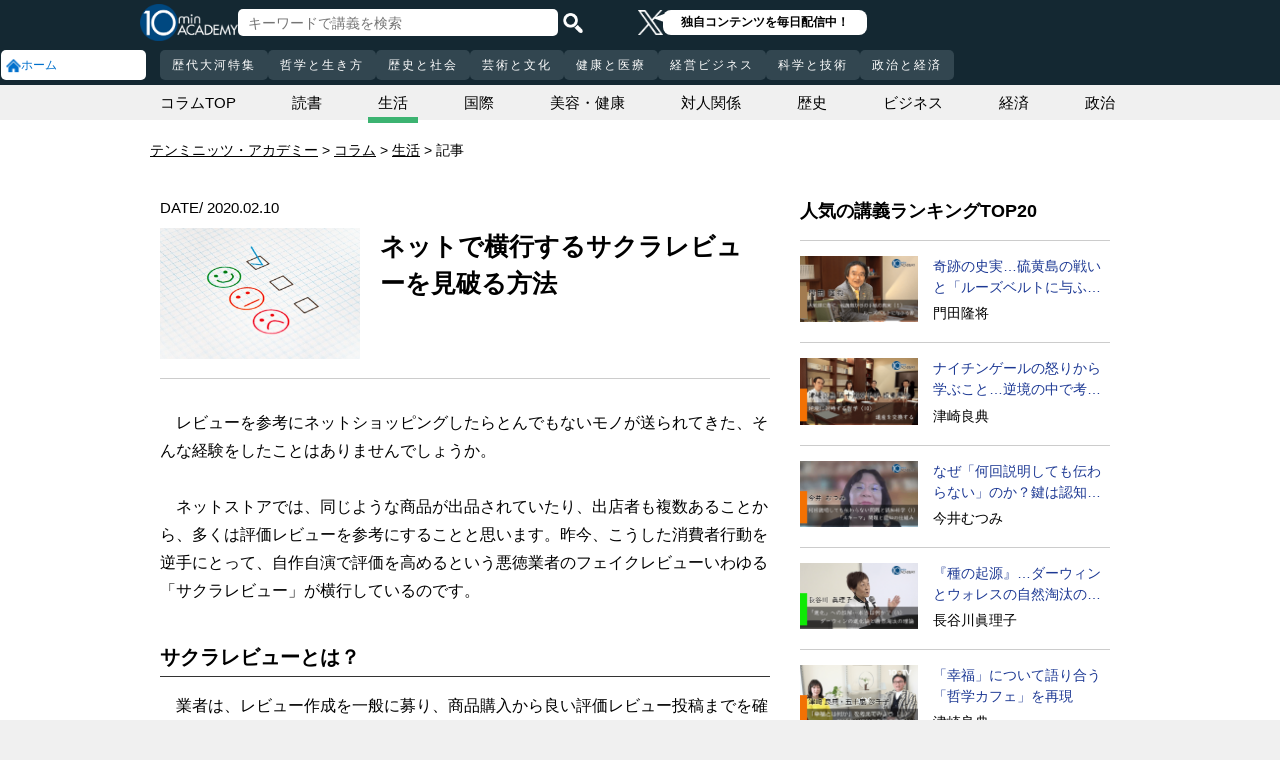

--- FILE ---
content_type: text/html; charset=UTF-8
request_url: https://10mtv.jp/pc/column/article.php?column_article_id=2559
body_size: 15209
content:
<!DOCTYPE html>
<html lang="ja">
<head>
<link rel="canonical" href="https://10mtv.jp/pc/column/article.php?column_article_id=2559" />
 <meta http-equiv="Content-Type" content="text/html; charset=UTF-8" />
 <script type="text/javascript" src="/js/jquery-1.9.0.min.js"></script>

<meta name="robots" content="noarchive" />
<link rel="stylesheet" type="text/css" href="https://10mtv.jp//pc/css/common.css.php">
<link rel="stylesheet" href="https://10mtv.jp//pc/css/flipsnap.css.php">
<script type="text/javascript" src="https://10mtv.jp/js/custom-scripting.js"></script>
<script type="text/javascript" src="https://10mtv.jp/js/util.js"></script>
<script type="text/javascript" src="https://10mtv.jp/js/flipsnap.min.js"></script>



<link href="https://10mtv.jp/js/lity-1.6.1/dist/lity.css" rel="stylesheet">
<script src="https://10mtv.jp/js/lity-1.6.1/dist/lity.js"></script>

<script src="/v2/js/jquery.lazyload.js"></script>

<link rel="stylesheet" href="https://10mtv.jp/pc/css/thumbnail.css.php" media="screen">
<script type="text/javascript" src="https://10mtv.jp/js/thumbnail.js.php"></script>

<style>
body {
	overflow-x: hidden;
}

#pagetop_box{
	left: auto;
	right: 15px;
	bottom: 120px;
}

.header-common{
	width: 100%;
	position: fixed;
	top: 0;
	z-index: 100;
	height: auto;
	background: #142832;
}
.left-menu{
	position: absolute;
	left: 0;
	top: 0;
	/*height: 100%;*/
	display: flex;
	flex-flow: column;
	/*flex-basis: 150px;
	flex-shrink: 0;*/
	row-gap: 8px;
	background: #142832;
	padding-top: 50px;
	width: 150px;
}
.header-common .left-menu .menu-item{
	display: flex;
	align-items: center;
	column-gap: 5px;
	width: 90%;
	margin-left: 1px;
	background: #fff;
	padding: 5px;
	border: none;
	border-radius: 5px;
	height: 20px;
	color: #0070CC;
}

.header-common .left-menu #mydata-item{
	width: 93.5%;
	margin-left: 0px;
	border-radius: 4px;
}


.mydata-add-class{
	background: #0070CC !important;
	border-bottom-left-radius: 0 !important;
	border-bottom-right-radius: 0 !important;
	color: #fff !important;
}

.header-common .active{
	background: #0070CC !important;
	color: #fff !important;
}
.header-common .left-menu .menu-item img{
	width: 15px;
	height: 15px;
}
.header-common .left-menu .menu-item .icon_text{
	font-size: 12px;
	line-height: 12px;
}
.header-common .header-inner{
	background: #142832;
	width: calc(100% - 150px);
	position: relative;
	margin-left: 150px;
}
.header-common .header-inner .header-top{
	display: flex;
	align-items: center;
	/*justify-content: space-between;*/
	column-gap: 30px;
	height: 45px;
}
.header-common .header-inner .header-logo{
	margin-left: -10px;
}
.header-common .header-inner .header-logo img{
	width: 98px;
	height: auto;
	padding-bottom: 0;
	vertical-align: bottom;
}
.header-common .header-inner .header-search{
	display: flex;
	align-items: center;
	height: 38px;
}
.search-input-box {
	flex-grow: 1;
	height: 70% !important;
	width: 300px !important;
	border: none !important;
	padding: 0 10px !important;
	border-radius: 5px;
}
.header-search img {
	width: 20px;
	height: 20px;
	cursor: pointer;
	padding: 0 5px;
}
.top-dummy{
	width: 150px;
}
/* スクロールバーを非表示化 */
.no-scrollbar::-webkit-scrollbar {
	display: none;
}
.no-scrollbar {
	-ms-overflow-style: none;
	scrollbar-width: none;
}

/* タブメニュー */
.header-common .header-inner .header-tab-menu{
	height: 40px;
	position: relative;
	width: 100%;
	display: grid;
	grid-template-columns: min-content 1fr min-content;
	align-items: center;
	justify-content: center;
}

/* 矢印ボタンのスタイル */
.header-common .header-inner .header-tab-menu .arrow-button {
	background-color: transparent;
	z-index: 10;
	border: none;
	outline: none;
	cursor: pointer;
	display: flex;
	align-items: center;
	justify-content: center;
	transition: all 0.3s ease-in-out;
	padding: 4px 5px;
}
#left-arrow {
	grid-column: 1;
}
#right-arrow {
	grid-column: 3;
}
.header-common .header-inner .header-tab-menu .arrow-button img {
	width: 20px;
	height: 20px;
}

/* 矢印を非表示にするクラス */
.hidden {
	opacity: 0;
	pointer-events: none;
	width: 0.1px;
	padding: 0;
	overflow: hidden;
}

/* 横スクロールメニューのスタイル */
.header-common .header-inner .header-tab-menu .scroll-menu {
	display: flex;
	align-items: center;
	overflow-x: auto;
	white-space: nowrap;
	height: 40px;
	gap: 16px;
	grid-column: 2;
}

/* ボタンのスタイル */
.header-common .header-inner .header-tab-menu .menu-button {
	display: inline-block;
	padding: 9px 12px;
	border-radius: 5px;
	height: 30px;
	font-size: 12px;
	line-height: 12px;
	font-weight: 500;
	flex-shrink: 0;
	background-color: #324650;
	transition: background-color 0.3s, color 0.3s;
	border: none;
	outline: none;
	cursor: pointer;
	color: #ffffff;
	letter-spacing: 2px;
}

/* 画面幅が750px以下の場合の調整 */
@media (max-width: 750px) {
	.header-common .header-inner .header-tab-menu {
		grid-template-columns: min-content 1fr;
	}
	#left-arrow {
		grid-column: 1;
	}
	#right-arrow {
		position: absolute;
		top: 0;
		right: 0;
		height: 100%;
		background: #142832;
		z-index: 10;
	}
	.search-input-box {
		width: clamp(150px, calc(100% - 20px), 300px) !important;
	}
}

.header-common .left-menu details{
	box-sizing: border-box;
	background: #fff;
	width: 145px;
	font-size: 12px;
	text-align: left;
	border-radius: 5px;
	margin-left: 1px;
}
.header-common .left-menu details summary{
	cursor: pointer;
	list-style: none;
}
.header-common .left-menu details summary::-webkit-details-marker{
	display: none;
}

.header-common .left-menu details ul{
	margin-top: 2px;
	padding: 0;
	list-style: none;
	max-height: 150px;
	overflow-y: auto;
	width: 100%;
	box-sizing: border-box;
}

.header-common .left-menu details ul::-webkit-scrollbar {
	width: 8px; 
	height: 8px;
}

.header-common .left-menu details ul::-webkit-scrollbar-thumb {
	background-color: #aaa; 
	border-radius: 4px;
}

.header-common .left-menu details ul::-webkit-scrollbar-corner {
	border-bottom-right-radius: 5px; 
	background: transparent;
}

.header-common .left-menu details li{
      margin: 0;
}

.header-common .left-menu details a{
	text-decoration: none;
	color: #338CD6;
	display: block;
	width: 100%;
	padding: 6px 8px 6px 17%;
	box-sizing: border-box;
	position: relative;
}

.header-common .left-menu details a::after{
	content: '';
	position: absolute;
	left: 8px;
	right: 8px;
	bottom: 0;

	height: 1px;
	background-color: #ddd;
}

/* 最後の項目には下線を表示しない */
.header-common .left-menu details ul li:last-child a::after{
	content: none;
}

/*
@media screen and (max-height: 1080px) and (max-width: 1920px) {
	.header-common .left-menu details ul{
		max-height: 70px!important;
	}

	.header-common .left-menu details a{
		padding: 2px 8px 2px 17%!important;
	}
}
*/

.mydata-list{
	max-height: 70px!important;
}

.mydata-list-a{
	padding: 2px 8px 2px 17%!important;
}

.top-register-box {
	width: 100%;
	background-color: #FFF;
	font-size: 14px;
	position: fixed;
	bottom: 0;
	left: 0;
	right: 0;
	z-index: 100;
}

.top-register-warp {
	margin: 7px 4px;
	background: #FFD700;
	border-radius: 5px;
}

.top-register-inner {
	display: flex;
	justify-content: center;
	align-items: center;
	gap: 40px;
	width: 980px;
	margin: 0 auto;
	padding: 5px 0;
}

.top-register-inner .entry {
	gap: 30px;
	display: flex;
	align-items: center;
	padding: 5px 20px 5px 70px;
	background: #142832;
	color: #fff;
	font-weight: bold;
	border-radius: 5px;
	white-space: nowrap;
	width: 250px;
	box-sizing: border-box;
}

.entry img {
	height: 20px;
	margin-left: auto;
}

.top-register-title {
	white-space: nowrap;
	align-self: center;
}

/* 注目デザイン */
.top-bell {
	position: fixed;
	bottom: 110px;
	right: 11px;
	display: flex;
	z-index: 1001;
}

.top-bell .bell-image {
	background: #fff;
	padding: 15px;
	display: flex;
	align-items: center;
	justify-content: center;
	flex-direction: column;
	border: 0;
	border-radius: 45px;
	width: 45px;
	flex-shrink: 0;
}

.top-bell .bell-image img {
	width: 25px;
	height: auto;
	display: block;
}

.top-bell .bell-image a {
	text-decoration: none;
}

.top-bell .bell-text {
	padding-top: 2px;
	font-size: 12px;
}

.x-area{
	display: flex;
	justify-content: center;
	align-items: center;
	gap: 15px;
	height: 45px;
	margin-left: 50px;
	padding: 20px 0;
}

.x-area .icon{
	flex-shrink: 0;
}

.x-area .icon img{
	width: 25px;
	aspect-ratio: 1 / 1;
	height: auto;
	display: block;
}

.balloon{
	position: relative;
	background: #ffffff;
	padding: 0 10px;
	border-radius: 8px;
	font-size: 12px;
	line-height: 1.3;
	color: #000;
}

.balloon::before{
	content: "";
	position: absolute;
	left: -10px;
	top: 32%;
	transform: translateY(-50%);
	border-width: 4px 11px 4px 0;
	border-style: solid;
	border-color: transparent #ffffff transparent transparent;
}

.balloon p{
	margin: 5px 8px;
	white-space: nowrap;
	font-weight: bold;
}

.balloon a{
	text-decoration: none;
	color: #000;
}
</style>

<script>
var pagetop_flag = false;

$(document).ready(function(){
	const scr_w = screen.width;
	const scr_h = screen.height;
	const aspect = scr_w / scr_h;

	// 幅 <= 1920 かつ 高さ < 1200
	if(scr_w <= 1920 && scr_h >= 600 && scr_h <= 1079 && aspect >= 1.70 && aspect <= 1.85) {
		$("#mydata-details ul").addClass("mydata-list");
		$("#mydata-details ul li a").addClass("mydata-list-a");
	}

	// スクロール位置
	const scr_idex = "0";
	$('#scroll-menu').scrollLeft(scr_idex);

	// トップへ戻るボタン
	var pagetop = $('#pagetop_box');
	$(window).scroll(function(){

		if($(this).scrollTop() > 400 ){
			if(!pagetop_flag){
				pagetop.fadeIn();
				pagetop_flag = true;
			}

	    	}else{
	    		if(pagetop_flag){
			    	pagetop.fadeOut();
	    			pagetop_flag = false;
	    		}
		}

	});

	pagetop.click(function(){
		$('body, html').animate({scrollTop:0}, 500);
		return false;
	});

	// 検索
	$('.top-serach').click(function() {
		$('#fm-header').submit();
	});

	$('#mydata-details').on('toggle', function() {
		const isOpened = this.open;
		if (isOpened) {
			$('#mydata-item').addClass('mydata-add-class');
			$('#mydata-icon').attr('src', 'https://10mtv.jp/v2/images/common/icons/pc/mydata_active.png');
		} else {
			$('#mydata-item').removeClass('mydata-add-class');
			$('#mydata-icon').attr('src', 'https://10mtv.jp/v2/images/common/icons/pc/mydata_inactive.png');
		}
	});

	$('.tab-menu-link').on('click', function(e) {
		var target = this.dataset.href;

		var idx = $('#scroll-menu').scrollLeft();
		if(idx > 0) {
			target = (target.includes('?')) ? target + "&scr_idex=" + idx : target + "?scr_idex=" + idx;
		}

//		setTimeout(function() {
			window.location.href = target;
//		}, 500); 
	});
});

$(document).ready(function() {
	const scrollMenu = $('#scroll-menu');
	const leftArrow = $('#left-arrow');
	const rightArrow = $('#right-arrow');
	const scrollAmount = 200;
	const tolerance = 5;

	const checkArrows = () => {
		// scrollWidthはjQueryでは取得できないため、ネイティブのDOM要素を使用
		const scrollWidth = scrollMenu.prop('scrollWidth');
		const clientWidth = scrollMenu.width();

		// Math.round() を使用して、スクロール値の比較における微小な差を吸収
		const scrollLeft = Math.round(scrollMenu.scrollLeft());
		const maxScrollLeft = Math.round(scrollWidth - clientWidth);

		// スクロールが必要かどうかを判定
		const isScrollNeeded = scrollWidth > clientWidth + tolerance;

		if (isScrollNeeded) {
			// 左矢印の表示/非表示を切り替え
			// scrollLeft が 0 (または tolerance 内) なら非表示
			leftArrow.toggleClass('hidden', scrollLeft <= tolerance);

			// 右矢印の表示/非表示を切り替え
			// scrollLeft が最大スクロール位置 (またはその tolerance 内) なら非表示
			rightArrow.toggleClass('hidden', scrollLeft >= maxScrollLeft - tolerance);
		} else {
			// スクロールが必要ない場合は両方の矢印を非表示
			leftArrow.addClass('hidden');
			rightArrow.addClass('hidden');
		}
	};

	// 左矢印クリック
	leftArrow.on('click', function() {
		// 現在のスクロール位置から scrollAmount 分引く
		scrollMenu.scrollLeft(scrollMenu.scrollLeft() - scrollAmount);

		// スクロール後、矢印のチェックを非同期で実行
		setTimeout(checkArrows, 50);
	});

	// 右矢印クリック時
	rightArrow.on('click', function() {
		// 現在のスクロール位置に scrollAmount 分足す
		scrollMenu.scrollLeft(scrollMenu.scrollLeft() + scrollAmount);

		// スクロール後、矢印のチェックを非同期で実行
		setTimeout(checkArrows, 50);
	});

	// スクロール時とウィンドウリサイズ時に矢印をチェック
	scrollMenu.on('scroll', checkArrows);

	// ウィンドウリサイズ時は、スクロールバーの出現/消失の処理を考慮してディレイを入れる
	$(window).on('resize', function() {
		setTimeout(checkArrows, 150);
	});

	// 初期実行
	checkArrows();
});

</script>


<!-- Google Tag Manager -->
<script>(function(w,d,s,l,i){w[l]=w[l]||[];w[l].push({'gtm.start':
new Date().getTime(),event:'gtm.js'});var f=d.getElementsByTagName(s)[0],
j=d.createElement(s),dl=l!='dataLayer'?'&l='+l:'';j.async=true;j.src=
'https://www.googletagmanager.com/gtm.js?id='+i+dl;f.parentNode.insertBefore(j,f);
})(window,document,'script','dataLayer','GTM-5KW5K8F5');</script>
<!-- End Google Tag Manager -->

<link rel="apple-touch-icon" href="https://10mtv.jp/image/icon2.png">

<title>ネットで横行するサクラレビューを見破る方法  | テンミニッツ・アカデミー</title>

<meta property="fb:app_id" content="1668188140098602" />
<meta property="og:type" content="article"/>
<meta property="og:title" content="ネットで横行するサクラレビューを見破る方法  | テンミニッツ・アカデミー"/>
<meta property="og:description" content="レビューを参考にネットショッピングしたらとんでもないモノが送られてきた、そんな経験をしたことはありませんでしょうか。　ネットストアでは、同じような商品が出品されていたり、出店者も複数あることから、多く…" />
<meta property="og:site_name" content="テンミニッツ・アカデミー"/>

<meta name="twitter:card" content="summary_large_image">
<meta name="twitter:site" content="@10mtv_opinion">
<meta name="twitter:title" content="ネットで横行するサクラレビューを見破る方法  | テンミニッツ・アカデミー">
<meta name="twitter:description" content="レビューを参考にネットショッピングしたらとんでもないモノが送られてきた、そんな経験をしたことはありませんでしょうか。　ネットストアでは、同じような商品が出品されていたり、出店者も複数あることから、多く…">
<meta name="description" content="レビューを参考にネットショッピングしたらとんでもないモノが送られてきた、そんな経験をしたことはありませんでしょうか。　ネットストアでは、同じような商品が出品されていたり、出店者も複数あることから、多く…">
<meta property="og:url" content="https://10mtv.jp/pc/column/article.php?column_article_id=2559" />
<meta property="og:image" content="https://10mtv.jp/image/column_image.php?size=l&id=2559" />
<meta name="twitter:image" content="https://10mtv.jp/image/column_image.php?size=l&id=2559">


</head>



<body>
<!-- Google Tag Manager (noscript) -->
<noscript><iframe src="https://www.googletagmanager.com/ns.html?id=GTM-5KW5K8F5"
height="0" width="0" style="display:none;visibility:hidden"></iframe></noscript>
<!-- End Google Tag Manager (noscript) -->


<img id="pagetop_box" src="https://10mtv.jp/v2/images/common/back_to_top.png">

<header class="header-common">

	<div class="left-menu">
		<a href="/index.php">
<div class="menu-item">
	<img src="https://10mtv.jp/v2/images/common/icons/pc/home_inactive.png" alt="ホーム">
	<div class="icon_text">ホーム</div>
</div>
</a>
	</div>

	<div class="header-inner">
		<div class="header-top">
			<div class="header-logo">
				<a href="https://10mtv.jp/index.php" style="display: block;text-align: center;">
					<img src="/v2/images/non_member/pc_top_logo.png" alt="テンミニッツ・アカデミー｜有識者による1話10分のオンライン講義">
				</a>
			</div>
			<form method="get" action="https://10mtv.jp/pc/content/search_list.php" id="fm-header">
			<div class="header-search">
				<input type="text" name="keyword" class="search-input-box" value="" placeholder="キーワードで講義を検索">
				<img class="top-serach" src="/v2/images/common/icon_search.png" alt="検索">
			</div>
			</form>
			<div class="x-area">
				<div class="icon">
					<a href="https://x.com/10mtv_opinion" target="_blank" rel="noopener noreferrer">
					<img src="/v2/images/common/icons/logo-white.png" alt="エックス">
					</a>
				</div>
				<div class="balloon">
					<a href="https://x.com/10mtv_opinion" target="_blank" rel="noopener noreferrer">
					<p>
						独自コンテンツを毎日配信中！
					</p>
					</a>
				</div>
			</div>
		</div>
		<div class="header-tab-menu">
			<button id="left-arrow" class="arrow-button hidden" aria-label="前の項目へ">
				<img src="/v2/images/common/icons/pc/left_arrow.png" alt="前へ">
			</button>

			<nav id="scroll-menu" class="scroll-menu no-scrollbar">
				<button class="menu-button tab-menu-link" data-href="/pc/custom/index.php?tag_id=90">歴代大河特集</button><button class="menu-button tab-menu-link" data-href="/index.php?tag_id=4">哲学と生き方</button><button class="menu-button tab-menu-link" data-href="/index.php?tag_id=2">歴史と社会</button><button class="menu-button tab-menu-link" data-href="/index.php?tag_id=5">芸術と文化</button><button class="menu-button tab-menu-link" data-href="/index.php?tag_id=7">健康と医療</button><button class="menu-button tab-menu-link" data-href="/index.php?tag_id=6">経営ビジネス</button><button class="menu-button tab-menu-link" data-href="/index.php?tag_id=3">科学と技術</button><button class="menu-button tab-menu-link" data-href="/index.php?tag_id=1">政治と経済</button>
			</nav>

			<button id="right-arrow" class="arrow-button hidden" aria-label="次の項目へ">
				<img src="/v2/images/common/icons/pc/right_arrow.png" alt="次へ">
			</button>
		</div>
	</div>
</header>

<link rel="stylesheet" type="text/css" href="https://10mtv.jp/v2/css/common.pc.css.php">
<link rel="stylesheet" type="text/css" href="https://10mtv.jp/pc/css/lecture_list_style.css.php">
<link rel="stylesheet" type="text/css" href="https://10mtv.jp/v2/css/column.css.php">

<script src="https://10mtv.jp/v2/js/jquery.lazyload.js"></script>

<style>
.similar_box:hover{
	opacity:0.7;
}
</style>

<script src="https://10mtv.jp/v2/js/scripts.pc.js.php?uid=" type="text/javascript"></script>

<script type="application/ld+json">
{
	"@context": "http://schema.org",
	"@type": "BreadcrumbList",
	"itemListElement":
	[
		{
			"@type": "ListItem",
			"position": 1,
			"item": {
				"@id": "https://10mtv.jp/",
				"name": "テンミニッツ・アカデミー"
			}
		},{
			"@type": "ListItem",
			"position": 2,
			"item": {
				"@id": "https://10mtv.jp/pc/column/index.php",
				"name": "コラム"
			}
		},{
			"@type": "ListItem",
			"position": 3,
			"item": {
				"@id": "https://10mtv.jp/pc/column/index.php?column_tag_id=6",
				"name": "生活"
			}
		}
	]
}
</script>


<script>

var _contentHeight = 0;
var _windowHeight = 0;

$(function(){
	$( 'img.lazy' ).lazyload({
		threshold: 800 ,		// 200pxの距離まで近づいたら表示する
		effect: "fadeIn" ,		// じわじわっと表示させる
		effect_speed: 1000 ,		// 1秒かけて表示させる
	});

	// ポップアップ表示非表示
	var is_popup = "1";
	var popup = $('.popup-area');
	var offset = $('.popup.page-show').offset().top;
	var height = $(window).height();
	var daily_ranking_offset = "";
	if($('#daily-ranking-area').length){
		daily_ranking_offset = $('#daily-ranking-area').offset().top - height/3;
	}
	var is_related = 1;

	$(window).on('load resize',function(){
		offset = $('.popup.page-show').offset().top;
		height = $(window).height();
		if($('#daily-ranking-area').length){
			daily_ranking_offset = $('#daily-ranking-area').offset().top - height/3;
			if($(this).scrollTop() > daily_ranking_offset) {
				if(is_related == 1) {
					$("#related").fadeOut("1000");
					is_related = 0;
				}
			} else {
				if(is_related == 0) {
					$("#related").fadeIn("1000");
					is_related = 1;
				}
			}
		}
	});

	popup.hide();
	$(window).scroll(function () {
		if(is_popup === "1") {
			popupFlag = sessionStorage.getItem('open');
			if(!popupFlag) {
				if($(this).scrollTop() > offset - height) {
					popup.fadeIn();
				} else {
					popup.fadeOut();
				}
			}
		}

		if($('#daily-ranking-area').length){
			if($(this).scrollTop() > daily_ranking_offset) {
				if(is_related == 1) {
					$("#related").fadeOut("1000");
					is_related = 0;
				}
			} else {
				if(is_related == 0) {
					$("#related").fadeIn("1000");
					is_related = 1;
				}
			}
		}
	});

	$(".close-popup").click(function() {
		sessionStorage.setItem('open', true);
		popup.fadeOut();
	});

	$(window).on('pagehide', function() {
		sessionStorage.removeItem('open');
	});

	// 固定エリアの扱い
	
});

</script>

<style>
.ranking-title {
	font-size: 18px;
	font-weight: bold;
	padding-bottom: 1%;
	color: #000;
}

.article-ranking{
	padding-top: 15px;
}

.ranking-row {
	display: grid;
	grid-template-columns: 38% auto;
	column-gap: 15px;
	padding: 15px 0;
	border-bottom: 1px solid #ccc;
}

.ranking-row:first-child {
	border-top: 1px solid #ccc;
}

.article-ranking img{
	width: 100%;
	aspect-ratio: 16 / 9;
	object-fit: cover;
}

.article-ranking a{
	color: #1d3994;
}

.article-ranking .ranking-text{
	font-size: 14px;
}

.article-ranking .lecturer{
	margin-top: 3%;
}

.ellipsis2 {
	overflow: hidden;
	display: -webkit-box;
	text-overflow: ellipsis;
	-webkit-box-orient: vertical;
	-webkit-line-clamp: 2;
}
</style>

<!--------- FBいいね　--------->
<div id="fb-root"></div>
<script>
(function(d, s, id) {
	var js, fjs = d.getElementsByTagName(s)[0];
	if (d.getElementById(id)) return;
	js = d.createElement(s); js.id = id;
	js.src = "//connect.facebook.net/ja_JP/sdk.js#xfbml=1&version=v2.8";
	fjs.parentNode.insertBefore(js, fjs);
}(document, 'script', 'facebook-jssdk'));
</script>
<!--------- FBいいね　ここまで　--------->

<main class="container-full" style="padding: 85px 0;"><div class="partical-container-980" style="height: 35px;line-height: 35px;">
<article class="column-category">
	<section class="child"><a href="./index.php">コラムTOP</a></section>
	<section class="child" ><a href="./index.php?column_tag_id=10">読書</a></section>	<section class="child"  style="border-bottom:6px solid #3CB371"><a href="./index.php?column_tag_id=6">生活</a></section>	<section class="child" ><a href="./index.php?column_tag_id=3">国際</a></section>	<section class="child" ><a href="./index.php?column_tag_id=9">美容・健康</a></section>	<section class="child" ><a href="./index.php?column_tag_id=8">対人関係</a></section>	<section class="child" ><a href="./index.php?column_tag_id=7">歴史</a></section>	<section class="child" ><a href="./index.php?column_tag_id=4">ビジネス</a></section>	<section class="child" ><a href="./index.php?column_tag_id=2">経済</a></section>	<section class="child" ><a href="./index.php?column_tag_id=1">政治</a></section></article>
</div>

<div class="bg-white">
	<!--パンくず-->
	<div style="margin:0 auto;width:980px;padding:20px 0 10px;">
		<nav id="breadcrumbs" style="margin:0;">
			<ol>
				<li itemscope="itemscope">
					<a itemprop="url" href="https://10mtv.jp/"><span itemprop="title">テンミニッツ・アカデミー</span></a>
				</li>
				<li itemscope="itemscope">
					<a itemprop="url" href="https://10mtv.jp/pc/column/index.php"><span itemprop="title">コラム</span></a>
				</li>				<li itemscope="itemscope">
					<a href="./index.php?column_tag_id=6"><span itemprop="title">生活</span></a>
				</li>				<li itemscope="itemscope">
					<span itemprop="title">記事</span>
				</li>
			</ol>
		</nav>
	</div>

	<div class="popup-area">
		<section>
			<div style="font-size: 25px;color: #FFF;padding-bottom: 25px;">
				お探しの情報は見つかりましたか？「生活」ジャンルのより詳しい情報はこちら
			</div>

			<div style="position: relative;">
				<a href="/coupon/input_mail.php?coupon=CLMN01">
				<img class="register" src="https://10mtv.jp/image/column/column_banner_square01.png" alt="テンミニッツ・アカデミーは、有識者の生の声を10分間で伝える新しい教養動画メディアです。">
				</a>
				<img class="close-popup" src="https://10mtv.jp/image/column/button.png" alt="閉じる">
			</div>
		</section>
	</div>
	<div class="partical-container-980 clear-fix" style="display:flex;">
		<div class="column-left">			<!--------- コラム記事 start --------->
			<div class="column-article">
				<section id="contents">
					<div class="geometoric" style="overflow:hidden">
						<div class="date-box">
							<span class="date">DATE/ 2020.02.10</span>
						</div>
					</div>
					<div class="clear-both"></div>

					<section class="top-image">
						<div class="image"><img src="https://imagineer.edmode.com/sugotoku/image/column_image.php?size=l&id=2559" class="thumbnail"></div>
						<div class="header-text"><h1>ネットで横行するサクラレビューを見破る方法 </h1></div>
					</section>

					<div class="content column-content" style="padding-top:0;">
						<div style="width:400px; margin:0 auto; text-align:center;"></div>
　レビューを参考にネットショッピングしたらとんでもないモノが送られてきた、そんな経験をしたことはありませんでしょうか。<br>
<br>
　ネットストアでは、同じような商品が出品されていたり、出店者も複数あることから、多くは評価レビューを参考にすることと思います。昨今、こうした消費者行動を逆手にとって、自作自演で評価を高めるという悪徳業者のフェイクレビューいわゆる「サクラレビュー」が横行しているのです。<br>
<br>
<h2>サクラレビューとは？</h2>
　業者は、レビュー作成を一般に募り、商品購入から良い評価レビュー投稿までを確認し、商品購入代金を支払うという仕組み。請け負った一般レビュアーは無料で商品を手にいれることができるだけでなく、業者によっては数百円から千円程度の報酬が見込めるというメリットがあります。<br>
<br>
　このようなレビューは商品の正当な評価レビューではなく、売るためだけの評価レビューであることから、結果的にそれを信じて購入した消費者をだましていることに。つまり、こうした行為は、商品を売るためにレビュー機能を利用したステルスマーケティングに該当し、日本のみならず米国でも訴訟に発展しています。<br>
<br>
　ちょっとしたアルバイト感覚でステルスマーケティングに加担していたということにもなりかねないので、ネットでの儲け話には注意していただきたいところです。<br>
<br>
<h2>サクラレビューを見破る方法は？</h2>
　巧妙化しているサクラレビューにダマされないために、ユーザーサイドでサクラを見抜くポイントとしては<br>
<br>
・評価レビューの偏り 　→レビュー数が少なかったり、よい評価ばかりであること<br>
・レビュワーのプロフィール 　→一つだけしかレビューしていない、プロフィール情報が少ない<br>
・レビューの内容 　→日本語として意味が通らない（自動翻訳） <br>
・商品名の表記 　→商品名が異常に長く、メーカー名が入っていないもの<br>
<br>
　というような事があげられます。<br>
<br>
　また、近年こうしたサクラレビューを見抜くWEBサービス「サクラチェッカー」を活用するのもよいでしょう。このサービスは、Amazon.co.jpに投稿されたレビューを分析し、サクラ度を見抜くというもので、当該サイトに製品URLを貼り付けることで、「サクラ度○％」「危険／警告／合格」といった結果が表示されます。<br>
<br>
　サクラチェッカーを開発したきっかけは、「高評価のワイヤレス充電器を購入したら全然充電しなくて困った」「高評価のUSBディスプレイアダプタを購入したら3日で壊れた」ことがあり、Amazonレビューが信じられなくなったことだと、開発者であるユウさんは明かしています。<br>
<br>
　サクラレビューが多い商品カテゴリーは、比較的製造しやすいものに集中しているようです。例えば、「イヤフォン」「モバイルバッテリー」「PC周辺機器」「ゲーム周辺機器」「美容系家電」「折りたたみ傘」「枕」などです。サクラチェッカーでは、トップ画面でサクラ度が高い商品カテゴリーを知ることができます。<br>
<br>
<h2>レビューの公平性</h2>
　誰でも投稿できるレビューについて、公平性を担保したり、企業のステルスマーケティングを防ぐことはなかなか難しい状況にあります。Amazonばかりでなく、グルメ系口コミサイトでも、運営サイドは否定していますが、報酬を得て高評価レビューをするサクラの存在などが指摘されています。<br>
<br>
　サクラレビュー問題は、こうした情報操作に個人が関わらないようにすることが解決のために必要不可欠です。合わせて、「サクラチェッカー」や東京大学発のスタートアップ企業TDAI LabAIが開発したレビューの信頼度をスコアリングするサービス「WISE REVIEW」といったサイトを活用しつつ、ネットショッピングを楽しみたいものです。<br>
<br>
　さらにいうなら、レビューが少ないモノやサービスでも良いものはたくさんあるので、ネット情報の目利き感というべき、正しく情報を読み解くリテラシーを鍛えていきましょう。<br>
<br>
<div style="word-break:break-all;"><small><span style="font-weight:bold;">＜参考サイト＞</span><br>
・サクラチェッカー<br>
https://sakura-checker.jp<br>
・ITmedia：Amazonのやらせレビューと戦う「サクラチェッカー」はなぜ生まれたか　開発者に聞く背景やサクラレビューの見分け方<br>
https://nlab.itmedia.co.jp/nl/articles/1911/22/news010.html<br>
・ITmedia：AIが「本当においしいラーメン店」を判定　頼りは口コミ、偽レビュー排除の仕組みを開発者に聞く<br>
https://www.itmedia.co.jp/news/articles/1912/11/news105.html<br>
</small></div>

						<div class="signature"></div>
					</div>
				</section>
			</div>
			<!--------- コラム記事 end --------->

			<div class="popup page-show"></div>

			<div class="social-button" style="padding:0 15px;margin-bottom:15px;">
				<a class="fb btn" href="https://www.facebook.com/share.php?u=https%3A%2F%2F10mtv.jp%2Fpc%2Fcolumn%2Farticle.php%3Fcolumn_article_id%3D2559" onclick="window.open(this.href, 'FBwindow', 'width=650, height=350, menubar=no, toolbar=no, scrollbars=yes'); return false;" rel="nofollow"><img src="https://10mtv.jp/v2/images/common/button_facebook_mini.png"></a>
				<a href="https://twitter.com/intent/tweet?text=%E3%83%8D%E3%83%83%E3%83%88%E3%81%A7%E6%A8%AA%E8%A1%8C%E3%81%99%E3%82%8B%E3%82%B5%E3%82%AF%E3%83%A9%E3%83%AC%E3%83%93%E3%83%A5%E3%83%BC%E3%82%92%E8%A6%8B%E7%A0%B4%E3%82%8B%E6%96%B9%E6%B3%95++%7C+%25SITE_NAME%25 https%3A%2F%2F10mtv.jp%2Fpc%2Fcolumn%2Farticle.php%3Fcolumn_article_id%3D2559" target="_blank" rel="nofollow"><img src="https://10mtv.jp/v2/images/common/button_twitter_mini.png"></a>
				<a href="https://b.hatena.ne.jp/entry/10mtv.jp/pc/column/article.php?column_article_id=2559"
				   class="hatena-bookmark-button"
				   data-hatena-bookmark-title="ネットで横行するサクラレビューを見破る方法  | テンミニッツ・アカデミー"
				   data-hatena-bookmark-layout="simple"
				   rel="nofollow"
				   title="このエントリーをはてなブックマークに追加"><img src="https://10mtv.jp/v2/images/common/button_hatebu_mini.png" alt="このエントリーをはてなブックマークに追加"></a>
				   <script type="text/javascript" src="https://b.st-hatena.com/js/bookmark_button.js" charset="utf-8" async="async"></script>
			</div>

			<div style="width:100%; text-align:center; padding-top:16px;"></div>

		</div>
		<div class="column-right clear-fix" style="margin-top: 30px;margin-bottom: 0;">

			<!--------- 人気の講義TOP20 --------->
			<div class="ranking-title">人気の講義ランキングTOP20</div>
			<section class="article-ranking">				<div class="ranking-row">
					<div class="ranking-image">
						<a href="/pc/content/detail.php?movie_id=5904">
							<img src="/v2/images/common/load_anim.gif" data-original="/image/movie_poster.php?movie_id=5904&lecturer_id=368" alt="大統領に告ぐ…硫黄島からの手紙の真実（1）ルーズベルトに与ふる書" class="lazy">
						</a>
					</div>

					<div class="ranking-text">
						<a class="ellipsis2" href="/pc/content/detail.php?movie_id=5904">
						奇跡の史実…硫黄島の戦いと「ルーズベルトに与ふる書」
						</a>
						<div class="lecturer">門田隆将</div>
					</div>
				</div>				<div class="ranking-row">
					<div class="ranking-image">
						<a href="/pc/content/detail.php?movie_id=6086">
							<img src="/v2/images/common/load_anim.gif" data-original="/image/movie_poster.php?movie_id=6086&lecturer_id=199" alt="逆境に対峙する哲学（10）遺産を交換する" class="lazy">
						</a>
					</div>

					<div class="ranking-text">
						<a class="ellipsis2" href="/pc/content/detail.php?movie_id=6086">
						ナイチンゲールの怒りから学ぶこと…逆境の中で考えるとは
						</a>
						<div class="lecturer">津崎良典</div>
					</div>
				</div>				<div class="ranking-row">
					<div class="ranking-image">
						<a href="/pc/content/detail.php?movie_id=5996">
							<img src="/v2/images/common/load_anim.gif" data-original="/image/movie_poster.php?movie_id=5996&lecturer_id=370" alt="何回説明しても伝わらない問題と認知科学（1）「スキーマ」問題と認知の仕組み" class="lazy">
						</a>
					</div>

					<div class="ranking-text">
						<a class="ellipsis2" href="/pc/content/detail.php?movie_id=5996">
						なぜ「何回説明しても伝わらない」のか？鍵は認知の仕組み
						</a>
						<div class="lecturer">今井むつみ</div>
					</div>
				</div>				<div class="ranking-row">
					<div class="ranking-image">
						<a href="/pc/content/detail.php?movie_id=6095">
							<img src="/v2/images/common/load_anim.gif" data-original="/image/movie_poster.php?movie_id=6095&lecturer_id=102" alt="「進化」への誤解…本当は何か？（4）ダーウィンの進化論と自然淘汰の理論" class="lazy">
						</a>
					</div>

					<div class="ranking-text">
						<a class="ellipsis2" href="/pc/content/detail.php?movie_id=6095">
						『種の起源』…ダーウィンとウォレスの自然淘汰の理論
						</a>
						<div class="lecturer">長谷川眞理子</div>
					</div>
				</div>				<div class="ranking-row">
					<div class="ranking-image">
						<a href="/pc/content/detail.php?movie_id=3511">
							<img src="/v2/images/common/load_anim.gif" data-original="/image/movie_poster.php?movie_id=3511&lecturer_id=199" alt="「幸福とは何か」を考えてみよう（1）なぜ幸せになりたいのですか" class="lazy">
						</a>
					</div>

					<div class="ranking-text">
						<a class="ellipsis2" href="/pc/content/detail.php?movie_id=3511">
						「幸福」について語り合う「哲学カフェ」を再現
						</a>
						<div class="lecturer">津崎良典</div>
					</div>
				</div>				<div class="ranking-row">
					<div class="ranking-image">
						<a href="/pc/content/detail.php?movie_id=6058">
							<img src="/v2/images/common/load_anim.gif" data-original="/image/movie_poster.php?movie_id=6058&lecturer_id=220" alt="豊臣兄弟～秀吉と秀長の実像に迫る（7）領国経営と秀長の統治能力" class="lazy">
						</a>
					</div>

					<div class="ranking-text">
						<a class="ellipsis2" href="/pc/content/detail.php?movie_id=6058">
						想像以上に有能――領民に慕われた秀長のリーダーシップ
						</a>
						<div class="lecturer">黒田基樹</div>
					</div>
				</div>				<div class="ranking-row">
					<div class="ranking-image">
						<a href="/pc/content/detail.php?movie_id=6101">
							<img src="/v2/images/common/load_anim.gif" data-original="/image/movie_poster.php?movie_id=6101&lecturer_id=325" alt="歌舞伎はスゴイ(1)市川團十郎の何がスゴイか（前編）" class="lazy">
						</a>
					</div>

					<div class="ranking-text">
						<a class="ellipsis2" href="/pc/content/detail.php?movie_id=6101">
						市川團十郎の歴史…圧倒的才能の初代から六代目までの奮闘
						</a>
						<div class="lecturer">堀口茉純</div>
					</div>
				</div>				<div class="ranking-row">
					<div class="ranking-image">
						<a href="/pc/content/detail.php?movie_id=4166">
							<img src="/v2/images/common/load_anim.gif" data-original="/image/movie_poster.php?movie_id=4166&lecturer_id=266" alt="生き抜くためのチカラ～為末メソッドに迫る（4）人生の勝敗を考える" class="lazy">
						</a>
					</div>

					<div class="ranking-text">
						<a class="ellipsis2" href="/pc/content/detail.php?movie_id=4166">
						幸せの鍵「なにげなさ」とは何のことか
						</a>
						<div class="lecturer">為末大</div>
					</div>
				</div>				<div class="ranking-row">
					<div class="ranking-image">
						<a href="/pc/content/detail.php?movie_id=6091">
							<img src="/v2/images/common/load_anim.gif" data-original="/image/movie_poster.php?movie_id=6091&lecturer_id=376" alt="戦略的資本主義と日本～アメリカの復活に学ぶ5つの提言" class="lazy">
						</a>
					</div>

					<div class="ranking-text">
						<a class="ellipsis2" href="/pc/content/detail.php?movie_id=6091">
						戦略的資本主義とは？日本再生へアメリカに学ぶ5つの提言
						</a>
						<div class="lecturer">片瀬裕文</div>
					</div>
				</div>				<div class="ranking-row">
					<div class="ranking-image">
						<a href="/pc/content/detail.php?movie_id=6062">
							<img src="/v2/images/common/load_anim.gif" data-original="/image/movie_poster.php?movie_id=6062&lecturer_id=249" alt="過激化した米国～MAGA内戦と民主党の逆襲（1）米国の過激化とそのプロセス" class="lazy">
						</a>
					</div>

					<div class="ranking-text">
						<a class="ellipsis2" href="/pc/content/detail.php?movie_id=6062">
						トランプ政権と過激化した米国…MAGA内戦、DSAの台頭
						</a>
						<div class="lecturer">東秀敏</div>
					</div>
				</div>				<div class="ranking-row">
					<div class="ranking-image">
						<a href="/pc/content/detail.php?movie_id=762">
							<img src="/v2/images/common/load_anim.gif" data-original="/image/movie_poster.php?movie_id=762&lecturer_id=72" alt="「徳」から生まれる「感謝の人間関係」" class="lazy">
						</a>
					</div>

					<div class="ranking-text">
						<a class="ellipsis2" href="/pc/content/detail.php?movie_id=762">
						「徳」の本質とは「自己の最善を他者に尽くしきる」こと
						</a>
						<div class="lecturer">田口佳史</div>
					</div>
				</div>				<div class="ranking-row">
					<div class="ranking-image">
						<a href="/pc/content/detail.php?movie_id=6090">
							<img src="/v2/images/common/load_anim.gif" data-original="/image/movie_poster.php?movie_id=6090&lecturer_id=376" alt="「次世代地熱発電」の可能性～地熱革命が拓く未来" class="lazy">
						</a>
					</div>

					<div class="ranking-text">
						<a class="ellipsis2" href="/pc/content/detail.php?movie_id=6090">
						地熱革命が世界を変える――次世代地熱の可能性に迫る
						</a>
						<div class="lecturer">片瀬裕文</div>
					</div>
				</div>				<div class="ranking-row">
					<div class="ranking-image">
						<a href="/pc/content/detail.php?movie_id=6011">
							<img src="/v2/images/common/load_anim.gif" data-original="/image/movie_poster.php?movie_id=6011&lecturer_id=3" alt="内側から見たアメリカと日本（2）アメリカの大転換とトランプの誤解" class="lazy">
						</a>
					</div>

					<div class="ranking-text">
						<a class="ellipsis2" href="/pc/content/detail.php?movie_id=6011">
						偉大だったアメリカを全否定…世界が驚いたトランプの言動
						</a>
						<div class="lecturer">島田晴雄</div>
					</div>
				</div>				<div class="ranking-row">
					<div class="ranking-image">
						<a href="/pc/content/detail.php?movie_id=5895">
							<img src="/v2/images/common/load_anim.gif" data-original="/image/movie_poster.php?movie_id=5895&lecturer_id=367" alt="睡眠から考える健康リスクと社会的時差ボケ（4）社会的時差ボケとメンタルヘルス" class="lazy">
						</a>
					</div>

					<div class="ranking-text">
						<a class="ellipsis2" href="/pc/content/detail.php?movie_id=5895">
						ウェルビーイングの危機へ…夜型による若者の幸福度の低下
						</a>
						<div class="lecturer">西多昌規</div>
					</div>
				</div>				<div class="ranking-row">
					<div class="ranking-image">
						<a href="/pc/content/detail.php?movie_id=5751">
							<img src="/v2/images/common/load_anim.gif" data-original="/image/movie_poster.php?movie_id=5751&lecturer_id=356" alt="健診結果から考える健康管理・新5カ条（4）血圧を甘く見てはいけない" class="lazy">
						</a>
					</div>

					<div class="ranking-text">
						<a class="ellipsis2" href="/pc/content/detail.php?movie_id=5751">
						血圧を甘く見てはいけない…血圧が血管を傷つける仕組み
						</a>
						<div class="lecturer">野口緑</div>
					</div>
				</div>				<div class="ranking-row">
					<div class="ranking-image">
						<a href="/pc/content/detail.php?movie_id=5042">
							<img src="/v2/images/common/load_anim.gif" data-original="/image/movie_poster.php?movie_id=5042&lecturer_id=14" alt="飽食時代の「選食」のススメ（3）日本人が摂るべき栄養" class="lazy">
						</a>
					</div>

					<div class="ranking-text">
						<a class="ellipsis2" href="/pc/content/detail.php?movie_id=5042">
						 果糖（フルクトース）に要注意！なぜ砂糖より害があるのか
						</a>
						<div class="lecturer">堀江重郎</div>
					</div>
				</div>				<div class="ranking-row">
					<div class="ranking-image">
						<a href="/pc/content/detail.php?movie_id=3627">
							<img src="/v2/images/common/load_anim.gif" data-original="/image/movie_poster.php?movie_id=3627&lecturer_id=261" alt="『法の精神』と『社会契約論』を学ぶ【質疑篇】（1）モンテスキューとルソーの人物像" class="lazy">
						</a>
					</div>

					<div class="ranking-text">
						<a class="ellipsis2" href="/pc/content/detail.php?movie_id=3627">
						エピソードが語るモンテスキューとルソーの両極端な人物像
						</a>
						<div class="lecturer">川出良枝</div>
					</div>
				</div>				<div class="ranking-row">
					<div class="ranking-image">
						<a href="/pc/content/detail.php?movie_id=6087">
							<img src="/v2/images/common/load_anim.gif" data-original="/image/movie_poster.php?movie_id=6087&lecturer_id=1" alt="新しい循環文明への道（1）採掘文明から循環文明へ" class="lazy">
						</a>
					</div>

					<div class="ranking-text">
						<a class="ellipsis2" href="/pc/content/detail.php?movie_id=6087">
						2026年頭所感～循環文明の「三つの柱」…いよいよ実現へ
						</a>
						<div class="lecturer">小宮山宏</div>
					</div>
				</div>				<div class="ranking-row">
					<div class="ranking-image">
						<a href="/pc/content/detail.php?movie_id=6017">
							<img src="/v2/images/common/load_anim.gif" data-original="/image/movie_poster.php?movie_id=6017&lecturer_id=273" alt="エネルギーと医学から考える空海が拓く未来（1）サイバー・フィジカル融合と心身一如" class="lazy">
						</a>
					</div>

					<div class="ranking-text">
						<a class="ellipsis2" href="/pc/content/detail.php?movie_id=6017">
						なぜ空海が現代社会に重要か――新しい社会の創造のために
						</a>
						<div class="lecturer">鎌田東二</div>
					</div>
				</div>				<div class="ranking-row">
					<div class="ranking-image">
						<a href="/pc/content/detail.php?movie_id=5956">
							<img src="/v2/images/common/load_anim.gif" data-original="/image/movie_poster.php?movie_id=5956&lecturer_id=370" alt="学力喪失の危機～言語習得と理解の本質（1）数が理解できない子どもたち" class="lazy">
						</a>
					</div>

					<div class="ranking-text">
						<a class="ellipsis2" href="/pc/content/detail.php?movie_id=5956">
						なぜ算数が苦手な子どもが多いのか？学力喪失の真相に迫る
						</a>
						<div class="lecturer">今井むつみ</div>
					</div>
				</div>			</section>


		</div> <!-- class="column-right clear-fix" -->
	</div> <!-- class="partical-container-980 clear-fix" -->

	<div style="clear:both;"></div>

</div> <!-- class="bg-white" -->

<div style="clear:both;"></div>

</main>

<div style="clear:both;"></div>
<!-- site_back_colorの閉じタグ -->
<footer style="/*bottom: -40px; padding-bottom: 40px;*/">
	<div class="footer-box">
		<nav>
			<ul>
				<li><a class="arrow" href="http://10mtv.jp/pc/contract/">利用規約</a></li>
				<li><a class="arrow" href="http://10mtv.jp/pc/policy/">プライバシーポリシー</a></li>				<li><a class="arrow" href="http://10mtv.jp/pc/info/">お問い合わせ</a></li>
				<li><a class="arrow" href="http://10mtv.jp/pc/contract/transaction.php">特定商取引法に基づく表示</a></li>
				<li><a class="arrow" href="http://10mtv.jp/pc/support_model/index.php">推奨環境/対応機種</a></li>
				<li><a class="arrow" href="http://10mtv.jp/pc/link/index.php">リンク設置のお願い</a></li>



			</ul>
		</nav>
		<div class="right">
		<p class="copyright">&copy;&nbsp;2014-2026 Imagineer Co., Ltd.</p>
		</div>
	</div>
	
</footer></body>
<!-- Google tag (gtag.js) -->
<script async src="https://www.googletagmanager.com/gtag/js?id=G-520FX2W5DJ"></script>
<script>
  window.dataLayer = window.dataLayer || [];
  function gtag(){dataLayer.push(arguments);}
  gtag('js', new Date());

  gtag('config', 'G-520FX2W5DJ');
</script>

<!-- Google tag (gtag.js) -->
<script async src="https://www.googletagmanager.com/gtag/js?id=G-02NEZ05N4W"></script>
<script>
  window.dataLayer = window.dataLayer || [];
  function gtag(){dataLayer.push(arguments);}
  gtag('js', new Date());

  gtag('config', 'G-02NEZ05N4W');
</script>


</html>

--- FILE ---
content_type: text/css;charset=UTF-8
request_url: https://10mtv.jp/pc/css/lecture_list_style.css.php
body_size: 946
content:


/*
-----------a -----------
*/
a{
	color:#000;
}
/*
a:link { text-decoration: underline; }

a:focus,
a:hover,
a:active { text-decoration: underline; }
a img{
	border-style:none;
}
 */

/*clearfix*/
.clearfix:after{
    content: ".";
    display: block;
    height: 0;
    font-size:0;
    clear: both;
    visibility:hidden;
}
.clearfix{
    display: inline-block;
}

* html .clearfix{
    height: 1%;
}
.clearfix{
    display:block;
}

/*ヘッダーに関する記述*/
#gheader{
}

#gheader h1{
	font-size:26px;
	color:#000;
	line-height:150%;
}

/*メインコンテンツ*/
main{
	width:940px;
	margin:20px 0 30px 0;
	padding:0;
	text-align:left;

}

main .lecture_section{
	border: 1px #a68c6e solid;
	float:left;
	width:310px;
	height:90px;
	box-sizing:border-box;
	margin:2px 0 2px 2px;
	display:table;
	padding:4px;
}

main .lecture_section:nth-child(first),main .lecture_section:nth-child(3n+1){
	margin:2px 0;
}


main .lecture_section:nth-child(3n+1){
	clear:both;
}

main .lecture_section img{
	width:64px;
	height:64px;
	margin:18px 6px;
}

main .lecture_section img:hover{
	opacity:0.8;
}

main .lecture_section .lecture_information{
	width:220px;
	display:table-cell;
	vertical-align:middle;
	text-align:left;

}

main .lecture_section .lecture_information h2{
	font-size:16px;
	color:#000;
	font-weight:bold;
	margin:0 0 5px 0;
}



main .lecture_section .lecture_information h3{
	color:#666666;
	font-size:14px; 
	font-weight:normal;
	margin:0;
}


/* キーワードでの絞り込み用 */
.lecture_list_v2_form{
	margin:0;
}

.lecture_list_v2_form input:focus{
	outline:none;
}

.lecture_list_v2_search{
	/*width:292px;*/
	width:478px;
	position:relative;
	#background-color:#FFF;
	
}

.lecture_list_v2_search-input-box{
	height:30px;
	width:242px;
	padding:0 10px;
	border:none;
	border-radius:3px 0 0 3px;
	box-sizing:content-box;	
}

.lecture_list_v2_search-button{
	display:block;
	/* height:32px; */
	height:46px;
	width:50px;
	padding:0;
	margin:0;
	/*border:none;*/
	border-radius:0 3px 3px 0;
	background:#FFF url('https://10mtv.jp/v2/images/common/icon-search-gray.png') no-repeat 0 0;
	background-position: center;
	background-size:25px auto;
	position:absolute;
	top:0;
	right:0;
	border:1px solid #ccc;
	border-left:none;
	cursor : pointer;
}



--- FILE ---
content_type: text/css;charset=UTF-8
request_url: https://10mtv.jp/v2/css/column.css.php
body_size: 1319
content:

.clear-fix:after{
	display:block;
	content:"";
	clear:both;
}

/*******************関連動画**************************/

.column-left .related-movie{
	margin-top:10px;
	border-bottom:0;
}

.column-left .related-movie .title{
	padding-left:10px;
}

.column-left .related-movie article{
	overflow:hidden;
	position:relative;
	border-top:0;
}

.related-movie article .movie-img{
	float:left;
	width:150px;
	height:120px;
}

.related-movie article .movie-img img{
	width:100%;
	height:auto;
	margin:15px 0;
}

.related-movie article .length{
	position:absolute;
	top:69px;
	left:90px;
	background:#000;
	color:#fff;
	width:55px;
	height:25px;
	text-align:center;
	padding-top:5px;
}

.related-movie article .movie-info{
	float:left;
	width:400px;
	margin-left:20px;
	position:relative;
	height:120px;
}

.related-movie article .movie-info .movie-name{
	font-size:15px;
	line-height:150%;
	font-weight:normal;
	position:absolute;
	top:8px;
	left:5px;
	color:#000099;
}

.related-movie article .movie-info .movie-name:hover{
	text-decoration:underline;
}

.related-movie article .movie-info .lecturer-name{
	font-size:15px;
	font-weight:normal;
	float:none;
	position:absolute;
	bottom:20px;
	left:5px;
}

/***************************非会員向けの広告情報**************************/
.distribution{
	margin-top:20px;
	overflow:hidden;
}

.distribution .about{
	float:left;
}

.distribution .about img{
	width:350px;
	height:auto;
}


.distribution .about h3{
	padding-left:10px;
	width:400px;
	color:#000;
}

.distribution .tools{
	width:175px;
	height:auto;
	float:left;
}

.distribution .tools img{
	width:100%;
	height:auto;
	margin-top:15px;
}

.introduction-service{
	clear:both;
}

.distribution .service-detail{
	width:580px;
	display:inline-block;
	background:#000099;
	padding:15px 0;
	position:relative;
	font-size:18px;
	margin-bottom:45px;
}

.distribution .service-detail:after{
	content:"    ";
	display:inline-block;
	width:17px;
	height:17px;
	background:url("http://10mtv.jp/image/arrow-30-128.png")no-repeat;
	background-size:cover;
	position:absolute;
	top:15px;
	right:170px;

}

/*****************column-right サイドバーについて*******************/
.column-right .newer-article .title{
	border-bottom:1px dotted #aaa;
	padding:15px 0;
}

.column-right .newer-article .populer-index{
	overflow:hidden;
	position:relative;
	border-bottom:1px dotted #aaa;
	border-top:0;
	padding:20px 0;
}

.column-right .newer-article .populer-index img{
	position:static;
	float:left;
	width:80px;
	margin:0 10px 0 0;
}

.column-right .newer-article .populer-index .index-number{
	position:absolute;
	top:5px;left:0px;
	background:#fff;
	color:#000;
	width:18px;
	height:18px;
	padding:5px;
	text-align:center;
	font-weight:bold;
}

.column-right .newer-article .populer-index .index-number1{
	color:#fff;
	background:FFCC00;
}

.column-right .newer-article .populer-index .index-number2{
	color:#fff;
	background:a6a6a6;
}

.column-right .newer-article .populer-index .index-number3{
	color:#fff;
	background:ee7700;
}


.newer-article a{
	text-decoration:none;
	color:#000;
}	

.newer-article a:hover{
	text-decoration:none;
	color:#000;
}	

/*
.column-right .newer-article .populer-index a{
	float:left;
	width:200px;
	color:#000;
	text-decoration:none;
}
 */

/****************おすすめ記事********************/
.column-right .recommend-column{
	margin:30px 0;
}

.column-right .recommend-column .title{
	font-size:18px;
	font-weight:bold;
	vertical-align:middle;
	border-bottom:1px dotted #aaa;
	margin:0;
	padding:0 0 15px 0;

}

.column-right .recommend-column .title img{
	width:22px;
	verticainlinel-align:middle;
}


.column-right .recommend-column .recommend-article{
	font-size:12px;
	margin:0;
	border-bottom:1px dotted #aaa;
	list-style: none;
	overflow:hidden;
	padding:20px 0;
}

.column-right .recommend-column .recommend-article .image-box{
	width:82px;
	height:54px;
	float:left;
	margin:0 10px 0 0;
	border:1px solid #ccc;
}
.column-right .recommend-column .recommend-article .image-box:hover{
	opacity:0.8;
}

.column-right .recommend-column .recommend-article .image-box img{
	width:100%;
	height:auto;
}

.column-right .recommend-column .recommend-article a{
	#float:left;
	margin:0;
	width:315px;
	padding:8px 0px 10px 0px;
	color:#1d3994;
	text-decoration:none;
}
.column-right .recommend-column .recommend-article a:hover{
	text-decoration:underline;
}

.column-right .recommend-column .recommend-article h3{
	margin:0;
	padding:0;
	font-weight:normal;
	font-size:15px;
	width:315px;
	line-height:140%;
}

/*
.column-right .recommend-column a .recommend-article:hover{
	background:#dce6f2;
	text-decoration:none;
}
 */



--- FILE ---
content_type: text/javascript;charset=UTF-8
request_url: https://10mtv.jp/v2/js/scripts.pc.js.php?uid=
body_size: 2974
content:

// スムーズスクロール
$(function(){
   // #で始まるアンカーをクリックした場合に処理
   $('a[href^=#]').click(function() {
      // スクロールの速度
      var speed = 1000; // ミリ秒
      // アンカーの値取得
      var href= $(this).attr("href");
      // 移動先を取得
      var target = $(href == "#" || href == "" ? 'html' : href);
      // 移動先を数値で取得
      var position = target.offset().top;
      // スムーススクロール
      $('body,html').animate({scrollTop:position}, speed, 'swing');
      return false;
   });
});



//アコーディオン
$(function(){
     
    // defaultのアコーディオン
	$(".accordion dt").click(function(){
		$(this).next("dd").slideToggle();
		$(this).next("dd").siblings("dd").slideUp();
		$(this).toggleClass("open");    
		$(this).siblings("dt").removeClass("open");
	});
	
	// テキスト用のカスタムアコーディオン
	$("#text-accordion dt").unbind();
    $("#text-accordion dt").each(function(){
    	$(this).siblings("dt").toggleClass("open");
    	$(this).next("dd").slideToggle(0);
    });
	
	$("#text-accordion dt").click(function(){
        var isOpen = false; 
        
        var duration  = 200;
        var delay     = 350;
        
        // 既に開いてるのは閉じる
        if(isOpen){
		    //$(this).siblings("dt").removeClass("open");
		    //$(this).next("dd").siblings("dd").slideUp(duration);
		    
        }else{
        	delay = 0;
        }
        
        // 閉じる処理が終わってから開く処理は開始するので遅延させる
	    setTimeout(function(arg1, arg2, arg3){
	    	
	    	/*
	    	// 当該箇所までスクロール
	    	if(arg2){
				//$('body,html').animate({scrollTop:arg1.offset().top}, duration, 'swing');
	    	}
	    	*/
	    	
	    	// 押した対象を開く
    	    arg1.next("dd").slideToggle(arg3);
		    arg1.toggleClass("open");
	    }, delay, $(this), isOpen, duration);
	});
 
});

 


// HTTPリクエストを送信
function httpRequest(url, debug){
	var debug_flag = debug || false;
	if(debug_flag){
		alert("url:" + url);
	}
	
	var xmlHttp;
	xmlHttp = new XMLHttpRequest();
	xmlHttp.open("GET", url, true);
	xmlHttp.send("dummy");
}


//フォントサイズ変更
$(function(){
	$("#fontSize li").click(function(){
		resizeFontSize(this, '');
 	});
});

function resizeFontSize(obj, uid){
	$("#fontSize li").removeClass("current");
	var fontCss = $(obj).attr("class");
	var setting_value = 1;
	$(obj).addClass("current");
	if(fontCss == "large"){
	  setting_value = 2;
	  $("#contents").css("fontSize","1.2em"); 
	}else if(fontCss == "middle"){
	  setting_value = 1;
	  $("#contents").css("fontSize","1em");
	}else{
	  setting_value = 0;
	  $("#contents ").css("fontSize","0.9em");
	}
	
	_contentHeight = $("html,body").height();
	_windowHeight = $(window).height();

	var request_url = "https://10mtv.jp/content/set_font_setting.php?uid=" + uid + "&setting=" + setting_value;
	httpRequest(request_url);
	
}


// お気に入り登録ボタンの処理
function drawFavorite(update, uid, id){
	
	var base_url = "http://10mtv.jp/content/set_favorite.php?uid=" + uid + "&id=" + id + "&flag=";
	if(update){
		favorite_flag = (favorite_flag) ? false : true;
		base_url += favorite_flag ? "1" : "0";
		httpRequest(base_url);
	}
	
	var text = "";
	var bgcolor = "";
	
	// 登録済み
	if(favorite_flag){
		$(".registered").html("<img src='http://10mtv.jp/v2/images/common/icon-favorite2.png'>");
		$('<img src="http://10mtv.jp/v2/images/common/icon-favorite.png">');
	// 未登録
	}else{
		$(".registered").html("<img src='http://10mtv.jp/v2/images/common/icon-favorite.png'>");
		$('<img src="http://10mtv.jp/v2/images/common/icon-favorite2.png">');
	}
	
	

}


function getBrowser(){
    var ua = window.navigator.userAgent.toLowerCase();
    var ver = window.navigator.appVersion.toLowerCase();
    var name = 'unknown';

    if (ua.indexOf("msie") != -1){
        if (ver.indexOf("msie 6.") != -1){
            name = 'ie';
        }else if (ver.indexOf("msie 7.") != -1){
            name = 'ie';
        }else if (ver.indexOf("msie 8.") != -1){
            name = 'ie';
        }else if (ver.indexOf("msie 9.") != -1){
            name = 'ie';
        }else if (ver.indexOf("msie 10.") != -1){
            name = 'ie';
        }else{
            name = 'ie';
        }
    }else if(ua.indexOf('trident/7') != -1){
        name = 'ie';
    }else if (ua.indexOf('chrome') != -1){
        name = 'chrome';
    }else if (ua.indexOf('safari') != -1){
        name = 'safari';
    }else if (ua.indexOf('opera') != -1){
        name = 'opera';
    }else if (ua.indexOf('firefox') != -1){
        name = 'firefox';
    }
    return name;
}

function control(){
	
	var browswer = getBrowser();
	
	if( browswer == 'ie'
	 || browswer == 'chrome'
	 || browswer == 'safari'
	 || browswer == 'opera'){
		
		video = document.getElementById("video");
		if (video.paused) {
			video.play();
		}else{
			video.pause();
		}
	}
	
}


function controlById(id){
	
	var browswer = getBrowser();
	
	if( browswer == 'ie'
//	 || browswer == 'chrome'
	 || browswer == 'opera'){
		
		video = document.getElementById(id);
		if (video.paused) {
			video.play();
		}else{
			video.pause();
		}
	}
	
}


function updateVideoSpeed(id, change_value, set_value){
	
	// 上限と下限
	var max = 2.0;
	var min = 0.8;
	
	var video = document.getElementById(id);
	
	if((video.playbackRate >= max && change_value > 0) || (video.playbackRate <= min && change_value < 0)){
		return;
	}
	
	if(set_value > 0){
		video.playbackRate = set_value;
	}
	
	video.playbackRate =  floatFormat(video.playbackRate + (change_value / 100), 1);
	
	// 上限に達してるときの画像差し替え
	if(video.playbackRate >= max){
		$(".movie-speed-arrange-plus").html("<img src=\"/v2/images/common/plus_.png\">");
	}else{
		$(".movie-speed-arrange-plus").html("<img src=\"/v2/images/common/plus.png\">");
	}
	// 下限
	if(video.playbackRate <= min){
		$(".movie-speed-arrange-minus").html("<img src=\"/v2/images/common/minus_.png\">");
	}else{
		$(".movie-speed-arrange-minus").html("<img src=\"/v2/images/common/minus.png\">");
	}
	
	var percent_value = floatFormat((video.playbackRate * 100), 0) + "%";
	$(".movie-speed-playing").text(percent_value);
	
	// Cookieにも再生速度を書き込んでおく
	$.cookie("video_speed", video.playbackRate, { expires: 90 })
	
}


function initVideoSpeed(id){
	
	var video_speed = $.cookie("video_speed");
	if(video_speed){
		updateVideoSpeed(id, 0, video_speed);
	}
	
}

function floatFormat( number, n ) {
	var _pow = Math.pow( 10 , n ) ;

	return Math.round( number * _pow ) / _pow ;
}


　//　高画質切り替え
function hqChoice(movie_id, hash){
		
	
	// スイッチが押されたら、まずは現在の高画質 ON/OFFのステータスをCookieから取得する
	// もし、video_hqの値が、1だったら・・・
	// ON → OFF
		
	if($.cookie('video_hq') == 1){
		
		//OFFにする（videoタグのsrcを、hq=1を外した状態にする＋cookieの値を0に変更する＋ボタンの画像をOFF画像に差し替える）
		$("#hq_btn").attr("src", "/v2/images/common/hq_off.png");
		$("#video").attr("src", "http://10mtv.jp/pc/content/product_mp4.php?movie_id=" + movie_id + "&hash=" + hash);

		$.removeCookie("video_hq");	

	// もし、video_hqの値が、1でなければ・・・
	// OFF → ON
	}else{
		
		var flag = confirm('「高画質」に変更するとデータ通信量が多くなるため、読み込みに数分間かかる場合がありますが、宜しいですか？');
		if(flag == true){
					
			$("#hq_btn").attr("src", "/v2/images/common/hq_on.png");
			$("#video").attr("src", "http://10mtv.jp/pc/content/product_mp4.php?movie_id=" + movie_id + "&hash=" + hash + "&hq=1");
			
			$.cookie("video_hq", 1, { expires: 90 });
		}
		
	}
	
	
}

// ページ読み込み時に高画質判定
function hqMovie(movie_id, hash){

	// cookieが1のとき
	if($.cookie("video_hq") == 1){
		$("#hq_btn").attr("src", "/v2/images/common/hq_on.png");
		$("#video").attr("src", "http://10mtv.jp/pc/content/product_mp4.php?movie_id=" + movie_id + "&hash=" + hash + "&hq=1");
	}

}


